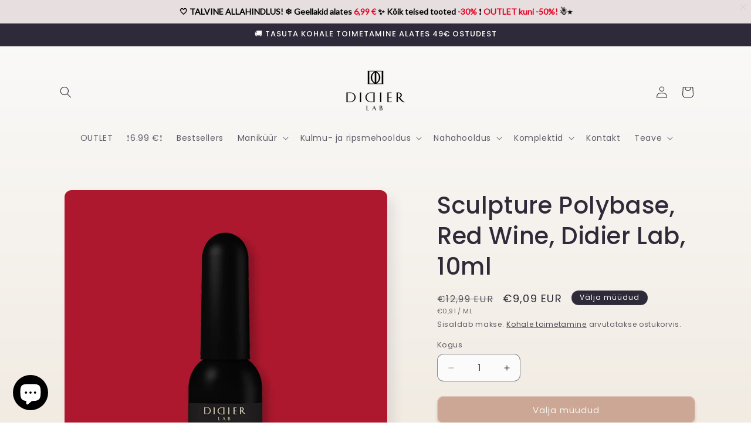

--- FILE ---
content_type: text/javascript; charset=utf-8
request_url: https://didierlab.ee/products/sculpture-polybase-didier-lab-red-wine.js
body_size: 865
content:
{"id":6783960776778,"title":"Sculpture Polybase, Red Wine, Didier Lab, 10ml","handle":"sculpture-polybase-didier-lab-red-wine","description":"\u003cp\u003e \u003c\/p\u003e\n\u003cp\u003eDidier Lab Sculpture Polybase on aluslaki, värvi ja geelihübriidi kombinatsioon ühes tootes.\u003c\/p\u003e\n\u003cp\u003eSee TRIPOLYMER tehnoloogia võimaldab teha oma maniküüri kiiresti ja veatult.\u003c\/p\u003e\n\u003cp\u003eKoostis sisaldab TPO ühendit, mis vastutab polümeeride kiire kõvenemise eest ja tagab materjali hea haakumise küüneplaadiga.\u003c\/p\u003e\n\u003cp\u003ePolybase on vastupidavam ja eelkõige tervislikum alternatiiv hübriidvärvidele. Sõltuvalt küüneplaadi seisukorrast võib see asendada aluslakki ja seega lühendada maniküüri tegemiseks kuluvat aega. Tänu kummistruktuurile on see vastupidavam ja kahjustustele vastupidavam, et saaksid nautida ilusaid küüsi võimalikult kaua!\u003cbr\u003e\u003cbr\u003e\u003cstrong\u003eOMADUSED:\u003c\/strong\u003e\u003c\/p\u003e\n\u003cul\u003e\n\u003cli\u003e1-kihiline pealekandmine\u003c\/li\u003e\n\u003cli\u003eAluslakk ja värv ühes\u003c\/li\u003e\n\u003cli\u003eMugav kasutada\u003c\/li\u003e\n\u003cli\u003eElastne\u003c\/li\u003e\n\u003cli\u003eIsetasanduv\u003c\/li\u003e\n\u003cli\u003eViskoosne konsistents\u003c\/li\u003e\n\u003cli\u003eTasandab ebatasasusi\u003c\/li\u003e\n\u003cli\u003eIdeaalne prantsuse maniküüri jaoks\u003cbr\u003e\u003cbr\u003e\u003cspan style=\"font-size: 0.875rem;\"\u003ePolybase saab kasutada ka akrüülgeelidel ja geelidel.\u003c\/span\u003e\n\u003c\/li\u003e\n\u003c\/ul\u003e\n\u003cp\u003eProfessionaalseks kasutamiseks.\u003c\/p\u003e","published_at":"2022-02-21T17:07:18+02:00","created_at":"2022-02-21T17:07:20+02:00","vendor":"Didier Lab","type":"Sculpture Polybase","tags":["all","Omnibus: Not on sale","polybase"],"price":909,"price_min":909,"price_max":909,"available":false,"price_varies":false,"compare_at_price":1299,"compare_at_price_min":1299,"compare_at_price_max":1299,"compare_at_price_varies":false,"variants":[{"id":39654592479306,"title":"Default Title","option1":"Default Title","option2":null,"option3":null,"sku":"GL00001229","requires_shipping":true,"taxable":true,"featured_image":null,"available":false,"name":"Sculpture Polybase, Red Wine, Didier Lab, 10ml","public_title":null,"options":["Default Title"],"price":909,"weight":0,"compare_at_price":1299,"inventory_management":"shopify","barcode":"3760247807035","unit_price":91,"unit_price_measurement":{"measured_type":"volume","quantity_value":"10.0","quantity_unit":"ml","reference_value":1,"reference_unit":"ml"},"requires_selling_plan":false,"selling_plan_allocations":[]}],"images":["\/\/cdn.shopify.com\/s\/files\/1\/0556\/4540\/5258\/files\/Polybase_RedWine.png?v=1742332964","\/\/cdn.shopify.com\/s\/files\/1\/0556\/4540\/5258\/products\/sculpture-polybase-didier-lab-red-wine-10ml_1_7deb1bc7-396f-4398-b120-4163123fc73d.jpg?v=1742332964"],"featured_image":"\/\/cdn.shopify.com\/s\/files\/1\/0556\/4540\/5258\/files\/Polybase_RedWine.png?v=1742332964","options":[{"name":"Title","position":1,"values":["Default Title"]}],"url":"\/products\/sculpture-polybase-didier-lab-red-wine","media":[{"alt":null,"id":64740292460922,"position":1,"preview_image":{"aspect_ratio":1.0,"height":600,"width":600,"src":"https:\/\/cdn.shopify.com\/s\/files\/1\/0556\/4540\/5258\/files\/Polybase_RedWine.png?v=1742332964"},"aspect_ratio":1.0,"height":600,"media_type":"image","src":"https:\/\/cdn.shopify.com\/s\/files\/1\/0556\/4540\/5258\/files\/Polybase_RedWine.png?v=1742332964","width":600},{"alt":"Sculpture Polybase \"Didier Lab\" RED WINE 10ml - Didier Lab Estonia","id":20784666869834,"position":2,"preview_image":{"aspect_ratio":1.0,"height":600,"width":600,"src":"https:\/\/cdn.shopify.com\/s\/files\/1\/0556\/4540\/5258\/products\/sculpture-polybase-didier-lab-red-wine-10ml_1_7deb1bc7-396f-4398-b120-4163123fc73d.jpg?v=1742332964"},"aspect_ratio":1.0,"height":600,"media_type":"image","src":"https:\/\/cdn.shopify.com\/s\/files\/1\/0556\/4540\/5258\/products\/sculpture-polybase-didier-lab-red-wine-10ml_1_7deb1bc7-396f-4398-b120-4163123fc73d.jpg?v=1742332964","width":600}],"requires_selling_plan":false,"selling_plan_groups":[]}